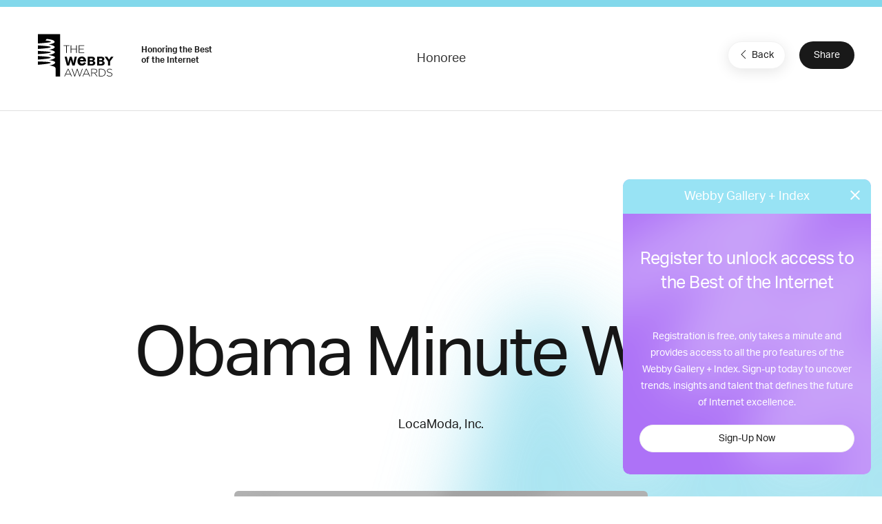

--- FILE ---
content_type: text/html; charset=utf-8
request_url: https://www.google.com/recaptcha/api2/anchor?ar=1&k=6LcC5f8qAAAAAN7E3g2z0N_EoPq3Vri8uXzTmFiO&co=aHR0cHM6Ly93aW5uZXJzLXN0YWdpbmcud2ViYnlhd2FyZHMuY29tOjQ0Mw..&hl=en&v=PoyoqOPhxBO7pBk68S4YbpHZ&size=invisible&anchor-ms=20000&execute-ms=30000&cb=gnop2xvoss0b
body_size: 48825
content:
<!DOCTYPE HTML><html dir="ltr" lang="en"><head><meta http-equiv="Content-Type" content="text/html; charset=UTF-8">
<meta http-equiv="X-UA-Compatible" content="IE=edge">
<title>reCAPTCHA</title>
<style type="text/css">
/* cyrillic-ext */
@font-face {
  font-family: 'Roboto';
  font-style: normal;
  font-weight: 400;
  font-stretch: 100%;
  src: url(//fonts.gstatic.com/s/roboto/v48/KFO7CnqEu92Fr1ME7kSn66aGLdTylUAMa3GUBHMdazTgWw.woff2) format('woff2');
  unicode-range: U+0460-052F, U+1C80-1C8A, U+20B4, U+2DE0-2DFF, U+A640-A69F, U+FE2E-FE2F;
}
/* cyrillic */
@font-face {
  font-family: 'Roboto';
  font-style: normal;
  font-weight: 400;
  font-stretch: 100%;
  src: url(//fonts.gstatic.com/s/roboto/v48/KFO7CnqEu92Fr1ME7kSn66aGLdTylUAMa3iUBHMdazTgWw.woff2) format('woff2');
  unicode-range: U+0301, U+0400-045F, U+0490-0491, U+04B0-04B1, U+2116;
}
/* greek-ext */
@font-face {
  font-family: 'Roboto';
  font-style: normal;
  font-weight: 400;
  font-stretch: 100%;
  src: url(//fonts.gstatic.com/s/roboto/v48/KFO7CnqEu92Fr1ME7kSn66aGLdTylUAMa3CUBHMdazTgWw.woff2) format('woff2');
  unicode-range: U+1F00-1FFF;
}
/* greek */
@font-face {
  font-family: 'Roboto';
  font-style: normal;
  font-weight: 400;
  font-stretch: 100%;
  src: url(//fonts.gstatic.com/s/roboto/v48/KFO7CnqEu92Fr1ME7kSn66aGLdTylUAMa3-UBHMdazTgWw.woff2) format('woff2');
  unicode-range: U+0370-0377, U+037A-037F, U+0384-038A, U+038C, U+038E-03A1, U+03A3-03FF;
}
/* math */
@font-face {
  font-family: 'Roboto';
  font-style: normal;
  font-weight: 400;
  font-stretch: 100%;
  src: url(//fonts.gstatic.com/s/roboto/v48/KFO7CnqEu92Fr1ME7kSn66aGLdTylUAMawCUBHMdazTgWw.woff2) format('woff2');
  unicode-range: U+0302-0303, U+0305, U+0307-0308, U+0310, U+0312, U+0315, U+031A, U+0326-0327, U+032C, U+032F-0330, U+0332-0333, U+0338, U+033A, U+0346, U+034D, U+0391-03A1, U+03A3-03A9, U+03B1-03C9, U+03D1, U+03D5-03D6, U+03F0-03F1, U+03F4-03F5, U+2016-2017, U+2034-2038, U+203C, U+2040, U+2043, U+2047, U+2050, U+2057, U+205F, U+2070-2071, U+2074-208E, U+2090-209C, U+20D0-20DC, U+20E1, U+20E5-20EF, U+2100-2112, U+2114-2115, U+2117-2121, U+2123-214F, U+2190, U+2192, U+2194-21AE, U+21B0-21E5, U+21F1-21F2, U+21F4-2211, U+2213-2214, U+2216-22FF, U+2308-230B, U+2310, U+2319, U+231C-2321, U+2336-237A, U+237C, U+2395, U+239B-23B7, U+23D0, U+23DC-23E1, U+2474-2475, U+25AF, U+25B3, U+25B7, U+25BD, U+25C1, U+25CA, U+25CC, U+25FB, U+266D-266F, U+27C0-27FF, U+2900-2AFF, U+2B0E-2B11, U+2B30-2B4C, U+2BFE, U+3030, U+FF5B, U+FF5D, U+1D400-1D7FF, U+1EE00-1EEFF;
}
/* symbols */
@font-face {
  font-family: 'Roboto';
  font-style: normal;
  font-weight: 400;
  font-stretch: 100%;
  src: url(//fonts.gstatic.com/s/roboto/v48/KFO7CnqEu92Fr1ME7kSn66aGLdTylUAMaxKUBHMdazTgWw.woff2) format('woff2');
  unicode-range: U+0001-000C, U+000E-001F, U+007F-009F, U+20DD-20E0, U+20E2-20E4, U+2150-218F, U+2190, U+2192, U+2194-2199, U+21AF, U+21E6-21F0, U+21F3, U+2218-2219, U+2299, U+22C4-22C6, U+2300-243F, U+2440-244A, U+2460-24FF, U+25A0-27BF, U+2800-28FF, U+2921-2922, U+2981, U+29BF, U+29EB, U+2B00-2BFF, U+4DC0-4DFF, U+FFF9-FFFB, U+10140-1018E, U+10190-1019C, U+101A0, U+101D0-101FD, U+102E0-102FB, U+10E60-10E7E, U+1D2C0-1D2D3, U+1D2E0-1D37F, U+1F000-1F0FF, U+1F100-1F1AD, U+1F1E6-1F1FF, U+1F30D-1F30F, U+1F315, U+1F31C, U+1F31E, U+1F320-1F32C, U+1F336, U+1F378, U+1F37D, U+1F382, U+1F393-1F39F, U+1F3A7-1F3A8, U+1F3AC-1F3AF, U+1F3C2, U+1F3C4-1F3C6, U+1F3CA-1F3CE, U+1F3D4-1F3E0, U+1F3ED, U+1F3F1-1F3F3, U+1F3F5-1F3F7, U+1F408, U+1F415, U+1F41F, U+1F426, U+1F43F, U+1F441-1F442, U+1F444, U+1F446-1F449, U+1F44C-1F44E, U+1F453, U+1F46A, U+1F47D, U+1F4A3, U+1F4B0, U+1F4B3, U+1F4B9, U+1F4BB, U+1F4BF, U+1F4C8-1F4CB, U+1F4D6, U+1F4DA, U+1F4DF, U+1F4E3-1F4E6, U+1F4EA-1F4ED, U+1F4F7, U+1F4F9-1F4FB, U+1F4FD-1F4FE, U+1F503, U+1F507-1F50B, U+1F50D, U+1F512-1F513, U+1F53E-1F54A, U+1F54F-1F5FA, U+1F610, U+1F650-1F67F, U+1F687, U+1F68D, U+1F691, U+1F694, U+1F698, U+1F6AD, U+1F6B2, U+1F6B9-1F6BA, U+1F6BC, U+1F6C6-1F6CF, U+1F6D3-1F6D7, U+1F6E0-1F6EA, U+1F6F0-1F6F3, U+1F6F7-1F6FC, U+1F700-1F7FF, U+1F800-1F80B, U+1F810-1F847, U+1F850-1F859, U+1F860-1F887, U+1F890-1F8AD, U+1F8B0-1F8BB, U+1F8C0-1F8C1, U+1F900-1F90B, U+1F93B, U+1F946, U+1F984, U+1F996, U+1F9E9, U+1FA00-1FA6F, U+1FA70-1FA7C, U+1FA80-1FA89, U+1FA8F-1FAC6, U+1FACE-1FADC, U+1FADF-1FAE9, U+1FAF0-1FAF8, U+1FB00-1FBFF;
}
/* vietnamese */
@font-face {
  font-family: 'Roboto';
  font-style: normal;
  font-weight: 400;
  font-stretch: 100%;
  src: url(//fonts.gstatic.com/s/roboto/v48/KFO7CnqEu92Fr1ME7kSn66aGLdTylUAMa3OUBHMdazTgWw.woff2) format('woff2');
  unicode-range: U+0102-0103, U+0110-0111, U+0128-0129, U+0168-0169, U+01A0-01A1, U+01AF-01B0, U+0300-0301, U+0303-0304, U+0308-0309, U+0323, U+0329, U+1EA0-1EF9, U+20AB;
}
/* latin-ext */
@font-face {
  font-family: 'Roboto';
  font-style: normal;
  font-weight: 400;
  font-stretch: 100%;
  src: url(//fonts.gstatic.com/s/roboto/v48/KFO7CnqEu92Fr1ME7kSn66aGLdTylUAMa3KUBHMdazTgWw.woff2) format('woff2');
  unicode-range: U+0100-02BA, U+02BD-02C5, U+02C7-02CC, U+02CE-02D7, U+02DD-02FF, U+0304, U+0308, U+0329, U+1D00-1DBF, U+1E00-1E9F, U+1EF2-1EFF, U+2020, U+20A0-20AB, U+20AD-20C0, U+2113, U+2C60-2C7F, U+A720-A7FF;
}
/* latin */
@font-face {
  font-family: 'Roboto';
  font-style: normal;
  font-weight: 400;
  font-stretch: 100%;
  src: url(//fonts.gstatic.com/s/roboto/v48/KFO7CnqEu92Fr1ME7kSn66aGLdTylUAMa3yUBHMdazQ.woff2) format('woff2');
  unicode-range: U+0000-00FF, U+0131, U+0152-0153, U+02BB-02BC, U+02C6, U+02DA, U+02DC, U+0304, U+0308, U+0329, U+2000-206F, U+20AC, U+2122, U+2191, U+2193, U+2212, U+2215, U+FEFF, U+FFFD;
}
/* cyrillic-ext */
@font-face {
  font-family: 'Roboto';
  font-style: normal;
  font-weight: 500;
  font-stretch: 100%;
  src: url(//fonts.gstatic.com/s/roboto/v48/KFO7CnqEu92Fr1ME7kSn66aGLdTylUAMa3GUBHMdazTgWw.woff2) format('woff2');
  unicode-range: U+0460-052F, U+1C80-1C8A, U+20B4, U+2DE0-2DFF, U+A640-A69F, U+FE2E-FE2F;
}
/* cyrillic */
@font-face {
  font-family: 'Roboto';
  font-style: normal;
  font-weight: 500;
  font-stretch: 100%;
  src: url(//fonts.gstatic.com/s/roboto/v48/KFO7CnqEu92Fr1ME7kSn66aGLdTylUAMa3iUBHMdazTgWw.woff2) format('woff2');
  unicode-range: U+0301, U+0400-045F, U+0490-0491, U+04B0-04B1, U+2116;
}
/* greek-ext */
@font-face {
  font-family: 'Roboto';
  font-style: normal;
  font-weight: 500;
  font-stretch: 100%;
  src: url(//fonts.gstatic.com/s/roboto/v48/KFO7CnqEu92Fr1ME7kSn66aGLdTylUAMa3CUBHMdazTgWw.woff2) format('woff2');
  unicode-range: U+1F00-1FFF;
}
/* greek */
@font-face {
  font-family: 'Roboto';
  font-style: normal;
  font-weight: 500;
  font-stretch: 100%;
  src: url(//fonts.gstatic.com/s/roboto/v48/KFO7CnqEu92Fr1ME7kSn66aGLdTylUAMa3-UBHMdazTgWw.woff2) format('woff2');
  unicode-range: U+0370-0377, U+037A-037F, U+0384-038A, U+038C, U+038E-03A1, U+03A3-03FF;
}
/* math */
@font-face {
  font-family: 'Roboto';
  font-style: normal;
  font-weight: 500;
  font-stretch: 100%;
  src: url(//fonts.gstatic.com/s/roboto/v48/KFO7CnqEu92Fr1ME7kSn66aGLdTylUAMawCUBHMdazTgWw.woff2) format('woff2');
  unicode-range: U+0302-0303, U+0305, U+0307-0308, U+0310, U+0312, U+0315, U+031A, U+0326-0327, U+032C, U+032F-0330, U+0332-0333, U+0338, U+033A, U+0346, U+034D, U+0391-03A1, U+03A3-03A9, U+03B1-03C9, U+03D1, U+03D5-03D6, U+03F0-03F1, U+03F4-03F5, U+2016-2017, U+2034-2038, U+203C, U+2040, U+2043, U+2047, U+2050, U+2057, U+205F, U+2070-2071, U+2074-208E, U+2090-209C, U+20D0-20DC, U+20E1, U+20E5-20EF, U+2100-2112, U+2114-2115, U+2117-2121, U+2123-214F, U+2190, U+2192, U+2194-21AE, U+21B0-21E5, U+21F1-21F2, U+21F4-2211, U+2213-2214, U+2216-22FF, U+2308-230B, U+2310, U+2319, U+231C-2321, U+2336-237A, U+237C, U+2395, U+239B-23B7, U+23D0, U+23DC-23E1, U+2474-2475, U+25AF, U+25B3, U+25B7, U+25BD, U+25C1, U+25CA, U+25CC, U+25FB, U+266D-266F, U+27C0-27FF, U+2900-2AFF, U+2B0E-2B11, U+2B30-2B4C, U+2BFE, U+3030, U+FF5B, U+FF5D, U+1D400-1D7FF, U+1EE00-1EEFF;
}
/* symbols */
@font-face {
  font-family: 'Roboto';
  font-style: normal;
  font-weight: 500;
  font-stretch: 100%;
  src: url(//fonts.gstatic.com/s/roboto/v48/KFO7CnqEu92Fr1ME7kSn66aGLdTylUAMaxKUBHMdazTgWw.woff2) format('woff2');
  unicode-range: U+0001-000C, U+000E-001F, U+007F-009F, U+20DD-20E0, U+20E2-20E4, U+2150-218F, U+2190, U+2192, U+2194-2199, U+21AF, U+21E6-21F0, U+21F3, U+2218-2219, U+2299, U+22C4-22C6, U+2300-243F, U+2440-244A, U+2460-24FF, U+25A0-27BF, U+2800-28FF, U+2921-2922, U+2981, U+29BF, U+29EB, U+2B00-2BFF, U+4DC0-4DFF, U+FFF9-FFFB, U+10140-1018E, U+10190-1019C, U+101A0, U+101D0-101FD, U+102E0-102FB, U+10E60-10E7E, U+1D2C0-1D2D3, U+1D2E0-1D37F, U+1F000-1F0FF, U+1F100-1F1AD, U+1F1E6-1F1FF, U+1F30D-1F30F, U+1F315, U+1F31C, U+1F31E, U+1F320-1F32C, U+1F336, U+1F378, U+1F37D, U+1F382, U+1F393-1F39F, U+1F3A7-1F3A8, U+1F3AC-1F3AF, U+1F3C2, U+1F3C4-1F3C6, U+1F3CA-1F3CE, U+1F3D4-1F3E0, U+1F3ED, U+1F3F1-1F3F3, U+1F3F5-1F3F7, U+1F408, U+1F415, U+1F41F, U+1F426, U+1F43F, U+1F441-1F442, U+1F444, U+1F446-1F449, U+1F44C-1F44E, U+1F453, U+1F46A, U+1F47D, U+1F4A3, U+1F4B0, U+1F4B3, U+1F4B9, U+1F4BB, U+1F4BF, U+1F4C8-1F4CB, U+1F4D6, U+1F4DA, U+1F4DF, U+1F4E3-1F4E6, U+1F4EA-1F4ED, U+1F4F7, U+1F4F9-1F4FB, U+1F4FD-1F4FE, U+1F503, U+1F507-1F50B, U+1F50D, U+1F512-1F513, U+1F53E-1F54A, U+1F54F-1F5FA, U+1F610, U+1F650-1F67F, U+1F687, U+1F68D, U+1F691, U+1F694, U+1F698, U+1F6AD, U+1F6B2, U+1F6B9-1F6BA, U+1F6BC, U+1F6C6-1F6CF, U+1F6D3-1F6D7, U+1F6E0-1F6EA, U+1F6F0-1F6F3, U+1F6F7-1F6FC, U+1F700-1F7FF, U+1F800-1F80B, U+1F810-1F847, U+1F850-1F859, U+1F860-1F887, U+1F890-1F8AD, U+1F8B0-1F8BB, U+1F8C0-1F8C1, U+1F900-1F90B, U+1F93B, U+1F946, U+1F984, U+1F996, U+1F9E9, U+1FA00-1FA6F, U+1FA70-1FA7C, U+1FA80-1FA89, U+1FA8F-1FAC6, U+1FACE-1FADC, U+1FADF-1FAE9, U+1FAF0-1FAF8, U+1FB00-1FBFF;
}
/* vietnamese */
@font-face {
  font-family: 'Roboto';
  font-style: normal;
  font-weight: 500;
  font-stretch: 100%;
  src: url(//fonts.gstatic.com/s/roboto/v48/KFO7CnqEu92Fr1ME7kSn66aGLdTylUAMa3OUBHMdazTgWw.woff2) format('woff2');
  unicode-range: U+0102-0103, U+0110-0111, U+0128-0129, U+0168-0169, U+01A0-01A1, U+01AF-01B0, U+0300-0301, U+0303-0304, U+0308-0309, U+0323, U+0329, U+1EA0-1EF9, U+20AB;
}
/* latin-ext */
@font-face {
  font-family: 'Roboto';
  font-style: normal;
  font-weight: 500;
  font-stretch: 100%;
  src: url(//fonts.gstatic.com/s/roboto/v48/KFO7CnqEu92Fr1ME7kSn66aGLdTylUAMa3KUBHMdazTgWw.woff2) format('woff2');
  unicode-range: U+0100-02BA, U+02BD-02C5, U+02C7-02CC, U+02CE-02D7, U+02DD-02FF, U+0304, U+0308, U+0329, U+1D00-1DBF, U+1E00-1E9F, U+1EF2-1EFF, U+2020, U+20A0-20AB, U+20AD-20C0, U+2113, U+2C60-2C7F, U+A720-A7FF;
}
/* latin */
@font-face {
  font-family: 'Roboto';
  font-style: normal;
  font-weight: 500;
  font-stretch: 100%;
  src: url(//fonts.gstatic.com/s/roboto/v48/KFO7CnqEu92Fr1ME7kSn66aGLdTylUAMa3yUBHMdazQ.woff2) format('woff2');
  unicode-range: U+0000-00FF, U+0131, U+0152-0153, U+02BB-02BC, U+02C6, U+02DA, U+02DC, U+0304, U+0308, U+0329, U+2000-206F, U+20AC, U+2122, U+2191, U+2193, U+2212, U+2215, U+FEFF, U+FFFD;
}
/* cyrillic-ext */
@font-face {
  font-family: 'Roboto';
  font-style: normal;
  font-weight: 900;
  font-stretch: 100%;
  src: url(//fonts.gstatic.com/s/roboto/v48/KFO7CnqEu92Fr1ME7kSn66aGLdTylUAMa3GUBHMdazTgWw.woff2) format('woff2');
  unicode-range: U+0460-052F, U+1C80-1C8A, U+20B4, U+2DE0-2DFF, U+A640-A69F, U+FE2E-FE2F;
}
/* cyrillic */
@font-face {
  font-family: 'Roboto';
  font-style: normal;
  font-weight: 900;
  font-stretch: 100%;
  src: url(//fonts.gstatic.com/s/roboto/v48/KFO7CnqEu92Fr1ME7kSn66aGLdTylUAMa3iUBHMdazTgWw.woff2) format('woff2');
  unicode-range: U+0301, U+0400-045F, U+0490-0491, U+04B0-04B1, U+2116;
}
/* greek-ext */
@font-face {
  font-family: 'Roboto';
  font-style: normal;
  font-weight: 900;
  font-stretch: 100%;
  src: url(//fonts.gstatic.com/s/roboto/v48/KFO7CnqEu92Fr1ME7kSn66aGLdTylUAMa3CUBHMdazTgWw.woff2) format('woff2');
  unicode-range: U+1F00-1FFF;
}
/* greek */
@font-face {
  font-family: 'Roboto';
  font-style: normal;
  font-weight: 900;
  font-stretch: 100%;
  src: url(//fonts.gstatic.com/s/roboto/v48/KFO7CnqEu92Fr1ME7kSn66aGLdTylUAMa3-UBHMdazTgWw.woff2) format('woff2');
  unicode-range: U+0370-0377, U+037A-037F, U+0384-038A, U+038C, U+038E-03A1, U+03A3-03FF;
}
/* math */
@font-face {
  font-family: 'Roboto';
  font-style: normal;
  font-weight: 900;
  font-stretch: 100%;
  src: url(//fonts.gstatic.com/s/roboto/v48/KFO7CnqEu92Fr1ME7kSn66aGLdTylUAMawCUBHMdazTgWw.woff2) format('woff2');
  unicode-range: U+0302-0303, U+0305, U+0307-0308, U+0310, U+0312, U+0315, U+031A, U+0326-0327, U+032C, U+032F-0330, U+0332-0333, U+0338, U+033A, U+0346, U+034D, U+0391-03A1, U+03A3-03A9, U+03B1-03C9, U+03D1, U+03D5-03D6, U+03F0-03F1, U+03F4-03F5, U+2016-2017, U+2034-2038, U+203C, U+2040, U+2043, U+2047, U+2050, U+2057, U+205F, U+2070-2071, U+2074-208E, U+2090-209C, U+20D0-20DC, U+20E1, U+20E5-20EF, U+2100-2112, U+2114-2115, U+2117-2121, U+2123-214F, U+2190, U+2192, U+2194-21AE, U+21B0-21E5, U+21F1-21F2, U+21F4-2211, U+2213-2214, U+2216-22FF, U+2308-230B, U+2310, U+2319, U+231C-2321, U+2336-237A, U+237C, U+2395, U+239B-23B7, U+23D0, U+23DC-23E1, U+2474-2475, U+25AF, U+25B3, U+25B7, U+25BD, U+25C1, U+25CA, U+25CC, U+25FB, U+266D-266F, U+27C0-27FF, U+2900-2AFF, U+2B0E-2B11, U+2B30-2B4C, U+2BFE, U+3030, U+FF5B, U+FF5D, U+1D400-1D7FF, U+1EE00-1EEFF;
}
/* symbols */
@font-face {
  font-family: 'Roboto';
  font-style: normal;
  font-weight: 900;
  font-stretch: 100%;
  src: url(//fonts.gstatic.com/s/roboto/v48/KFO7CnqEu92Fr1ME7kSn66aGLdTylUAMaxKUBHMdazTgWw.woff2) format('woff2');
  unicode-range: U+0001-000C, U+000E-001F, U+007F-009F, U+20DD-20E0, U+20E2-20E4, U+2150-218F, U+2190, U+2192, U+2194-2199, U+21AF, U+21E6-21F0, U+21F3, U+2218-2219, U+2299, U+22C4-22C6, U+2300-243F, U+2440-244A, U+2460-24FF, U+25A0-27BF, U+2800-28FF, U+2921-2922, U+2981, U+29BF, U+29EB, U+2B00-2BFF, U+4DC0-4DFF, U+FFF9-FFFB, U+10140-1018E, U+10190-1019C, U+101A0, U+101D0-101FD, U+102E0-102FB, U+10E60-10E7E, U+1D2C0-1D2D3, U+1D2E0-1D37F, U+1F000-1F0FF, U+1F100-1F1AD, U+1F1E6-1F1FF, U+1F30D-1F30F, U+1F315, U+1F31C, U+1F31E, U+1F320-1F32C, U+1F336, U+1F378, U+1F37D, U+1F382, U+1F393-1F39F, U+1F3A7-1F3A8, U+1F3AC-1F3AF, U+1F3C2, U+1F3C4-1F3C6, U+1F3CA-1F3CE, U+1F3D4-1F3E0, U+1F3ED, U+1F3F1-1F3F3, U+1F3F5-1F3F7, U+1F408, U+1F415, U+1F41F, U+1F426, U+1F43F, U+1F441-1F442, U+1F444, U+1F446-1F449, U+1F44C-1F44E, U+1F453, U+1F46A, U+1F47D, U+1F4A3, U+1F4B0, U+1F4B3, U+1F4B9, U+1F4BB, U+1F4BF, U+1F4C8-1F4CB, U+1F4D6, U+1F4DA, U+1F4DF, U+1F4E3-1F4E6, U+1F4EA-1F4ED, U+1F4F7, U+1F4F9-1F4FB, U+1F4FD-1F4FE, U+1F503, U+1F507-1F50B, U+1F50D, U+1F512-1F513, U+1F53E-1F54A, U+1F54F-1F5FA, U+1F610, U+1F650-1F67F, U+1F687, U+1F68D, U+1F691, U+1F694, U+1F698, U+1F6AD, U+1F6B2, U+1F6B9-1F6BA, U+1F6BC, U+1F6C6-1F6CF, U+1F6D3-1F6D7, U+1F6E0-1F6EA, U+1F6F0-1F6F3, U+1F6F7-1F6FC, U+1F700-1F7FF, U+1F800-1F80B, U+1F810-1F847, U+1F850-1F859, U+1F860-1F887, U+1F890-1F8AD, U+1F8B0-1F8BB, U+1F8C0-1F8C1, U+1F900-1F90B, U+1F93B, U+1F946, U+1F984, U+1F996, U+1F9E9, U+1FA00-1FA6F, U+1FA70-1FA7C, U+1FA80-1FA89, U+1FA8F-1FAC6, U+1FACE-1FADC, U+1FADF-1FAE9, U+1FAF0-1FAF8, U+1FB00-1FBFF;
}
/* vietnamese */
@font-face {
  font-family: 'Roboto';
  font-style: normal;
  font-weight: 900;
  font-stretch: 100%;
  src: url(//fonts.gstatic.com/s/roboto/v48/KFO7CnqEu92Fr1ME7kSn66aGLdTylUAMa3OUBHMdazTgWw.woff2) format('woff2');
  unicode-range: U+0102-0103, U+0110-0111, U+0128-0129, U+0168-0169, U+01A0-01A1, U+01AF-01B0, U+0300-0301, U+0303-0304, U+0308-0309, U+0323, U+0329, U+1EA0-1EF9, U+20AB;
}
/* latin-ext */
@font-face {
  font-family: 'Roboto';
  font-style: normal;
  font-weight: 900;
  font-stretch: 100%;
  src: url(//fonts.gstatic.com/s/roboto/v48/KFO7CnqEu92Fr1ME7kSn66aGLdTylUAMa3KUBHMdazTgWw.woff2) format('woff2');
  unicode-range: U+0100-02BA, U+02BD-02C5, U+02C7-02CC, U+02CE-02D7, U+02DD-02FF, U+0304, U+0308, U+0329, U+1D00-1DBF, U+1E00-1E9F, U+1EF2-1EFF, U+2020, U+20A0-20AB, U+20AD-20C0, U+2113, U+2C60-2C7F, U+A720-A7FF;
}
/* latin */
@font-face {
  font-family: 'Roboto';
  font-style: normal;
  font-weight: 900;
  font-stretch: 100%;
  src: url(//fonts.gstatic.com/s/roboto/v48/KFO7CnqEu92Fr1ME7kSn66aGLdTylUAMa3yUBHMdazQ.woff2) format('woff2');
  unicode-range: U+0000-00FF, U+0131, U+0152-0153, U+02BB-02BC, U+02C6, U+02DA, U+02DC, U+0304, U+0308, U+0329, U+2000-206F, U+20AC, U+2122, U+2191, U+2193, U+2212, U+2215, U+FEFF, U+FFFD;
}

</style>
<link rel="stylesheet" type="text/css" href="https://www.gstatic.com/recaptcha/releases/PoyoqOPhxBO7pBk68S4YbpHZ/styles__ltr.css">
<script nonce="9lLV2vTFV4fc5INoK5XqvA" type="text/javascript">window['__recaptcha_api'] = 'https://www.google.com/recaptcha/api2/';</script>
<script type="text/javascript" src="https://www.gstatic.com/recaptcha/releases/PoyoqOPhxBO7pBk68S4YbpHZ/recaptcha__en.js" nonce="9lLV2vTFV4fc5INoK5XqvA">
      
    </script></head>
<body><div id="rc-anchor-alert" class="rc-anchor-alert"></div>
<input type="hidden" id="recaptcha-token" value="[base64]">
<script type="text/javascript" nonce="9lLV2vTFV4fc5INoK5XqvA">
      recaptcha.anchor.Main.init("[\x22ainput\x22,[\x22bgdata\x22,\x22\x22,\[base64]/[base64]/[base64]/ZyhXLGgpOnEoW04sMjEsbF0sVywwKSxoKSxmYWxzZSxmYWxzZSl9Y2F0Y2goayl7RygzNTgsVyk/[base64]/[base64]/[base64]/[base64]/[base64]/[base64]/[base64]/bmV3IEJbT10oRFswXSk6dz09Mj9uZXcgQltPXShEWzBdLERbMV0pOnc9PTM/bmV3IEJbT10oRFswXSxEWzFdLERbMl0pOnc9PTQ/[base64]/[base64]/[base64]/[base64]/[base64]\\u003d\x22,\[base64]\\u003d\x22,\x22E8K0Z8Kjw4MRbcOmw6LDgcOCw7xyVMKqw4XDvCx4TMK9woTCil7CkcKkSXNracOBIsKNw79rCsK6wr4zUVoWw6sjwqMlw5/ChQvDiMKHOEsmwpUTw4MRwpgRw5ZbJsKkeMKwVcORwoQaw4o3woTDun96wrNfw6nCuATCgiYLWBV+w4tJIMKVwrDCt8O0wo7DrsKHw7snwoxdw4xuw4EJw5zCkFTCo8KUNsK+Xnd/e8KXwqJ/T8OFBhpWU8O2cQvCgRIUwq9qXsK9JGzChTfCosKEH8O/w6/DjWjDqiHDkQNnOsOAw5jCnUl4RkPCkMKRNsK7w68kw7thw7HCvsKODnQWJ3l6EMKyRsOSKcOCV8OydTN/[base64]/wpTCv38Aw6tAYcOSwpw9wpo0WQFfwpYdCBkfAw3CsMO1w5ASw6/CjlRBFsK6acK4woNVDjnCqSYMw547BcOnwoBHBE/[base64]/Cqhw4QRvCgB/Co8KTw7bCqVlXUsOZw53Ci8KcZ8ODw7XCqnJ2w6DCi2IXw5xpAMKdFUrCjkFWTMOBCsKJCsKDw5kvwosoYMO8w6/CiMOAVlbDtcKpw4bClsKHw7lHwqMDR00bwoPDjHgJB8K7RcKfZ8Ojw7kHejjCiUZdJXlTwqzCi8Kuw7xXXsKPIhZGPA4GTsKCeSAJFcOJfsO3ElMybcKRw7fCisOPwqzDgsKjehDDg8KLwr/CtRw1w45Xwr7DmhXDsnLDocO5w4vCo1kjcHYVwppiFiTDlibCt0FYC2pwHsKuesKOwrLCvycrKTnChsKCw77DqBDDp8KXwp/ChTF/w4h6ZMOTEC94VMOqSMOjw5nCoQfCkEMkNFjCocK8MUl6b3xMw4HDnMO/C8ODwpU9w50UG0VPSMKwcMKGw5TDksKsH8Kuwpk1woDDtzLDlcOlw5vCrX8bw48Yw5TDnMKEHVolIcOuC8KMV8O7wrVWw78fGXjDlVEiUsKlwosawrbDkgbCtCfDphzCmcO7wq/CqcOTPDdpNcO7w5jDmMOfw6fCu8OGBUrCq33CgMOcecKFw7FRwpvCoMKawodHw6h+UQslw4/[base64]/[base64]/DrcO0CsKbw5PChMK7w7ZAZEdgwrTCgQjCr8K8wpTCjcKOGsOywofCkh96w7rCrVAjwrXCuFwUwoIvwqnDs3kbwpE3w6/Cn8OrQxPDkVnCuxfCoCsKw5zDv23DmDbDgGvCn8KDw6fCjVYxccOtwqzDqCJgwpPDrgLCii3DkcK2TMK4TVrCpMO2w4bDjE3DpBsAwr5JwpTDvMKdMMKtZMOXa8Oxwr52w6FLwqgdwpAcw6nDv3/[base64]/DhsK7XB/DsjYAZ14Xw5c5w6zCm8OFVih0w7g7UW4sT2kxMmbDgsKOw6jDn2jDhXNJPQ9PwovDrUvDv1/[base64]/DvCUodcK/HcK2LxhfLkLDksOFwrjCsMKqwr53wpPDm8OJUjZrwqTCjXrDn8KbwoobTMKrwoXDhsOYGyLCrcOZbkzDkCt6wpbDpjpYw55OwpMMw4Ejw5HCnMOIF8Krw6FVUBQEcsObw65nwr8YWgFjFVHDqWjCiDJHw4vDrWFMEXhiw4pFwo/DosOvHcKQw5XDpcKQBMOkaMK+wrIBw7zCoF1Gw5BlwrVBKMOnw7bCv8OOZWPCg8OAw5lRJMKlwqPCi8KRAsKDwoB8dxDDqUUAw7XCgDTDrcOQE8OoEEdVw4/Chyk9woprTMKrbUbDtcO3w6x9w5PCrcKFdMOYw7EaaMKuJsOtwqdLw4Ncw7zCsMOhwqUnw5fCkcKdwqPDocK2GsOjw4Q7VF1iEcK+VFvDv3rCtRzDucK6d3Ifwqthw59Vw73CrQRrw6/Dq8KmwoN+PcOdwoHDgiAHwqJZc0XCjUYBw71IDy0OWSzCvhhFJhpyw4lPw4hOw77Cj8Odw7DDuXnDoix2w6rCjWtLUj/CksOXbTscw7ZjYQvCvcOiwqjCs07DvsK7woZww5DDgcO/M8Kpw6Ubw4zDscOCXcK0EsOfw57CsBnCrcOBfsKsw5pmw68DfsONw5EBwrYHwrnDgBLDlmPDvQpOPsK+HMOAEMOJw7RQHzY7fMKzeA/CrC5/JsKuwrtnXz02wrXDtn7Du8KOHMOHwobDrCrDuMOAw6jCpGkPw4TCv03DqsOjw6l9T8KdMsOtw6/CvTplCMKEwr8LJcOzw7xkwoxJDE4ywoDCj8Ojwr8sYMORw5jCkgliS8O3w7AnK8K2w6JjIsOkwoXCrDfCmMOAcsKGdFfDmyVKw5fCqlLCr0Eww70nFghtdRoOw5hUZiZ1w6/DszRTOcOefMK4FBkPMwXDmMK3wqdOwobDtGAQw7/CniloDsK4S8K9SGjCnUXDhMKdH8KuwpzDpcOQIcKnScKKNBcAw4Z3w7zCpyVNJ8KhwopvwqDCv8KyTB3Dh8Oaw6pnb2rCiX92wqnDgHHDjsORDMOCXcODWcOoAjDDv0B7F8K2bMOIwrrDm1FBMsODwrZVFB7CosOlwq/CgMOpMH4wwp3CgGjCpQUxw5Fzw552wpTCnx8Sw6sYwoRhw5HCrMKgwq1LMSZUIi4JBVzDpDrCisO7w7M4w4pJG8OAwrZgXWNbw54Zw7fCgcKpwphYRH/Do8KrIsOFcMK6w4HCh8OqRXTDiSYNFMKkesObwqLCgmAIAjolWcOnVMKtGcKowr1xwqPCvMKkAwjCkMKBwql1wrIswqnCkh8mwqgEdSNvw6/[base64]/[base64]/w4zCuMO7Q8OqbgZ3YMKNw6vCnMObwogbUsO1w4rCksOtZlhJdcKcw4o3wpMHYcOGw74iw49pR8OSw4Vewq86KsKYwrpqw7PCrx7DlWDDpcKyw5JFwqnDs3jDlFBrFcK0w7JowojCr8K0w7jCrmDDjcKqw5xHQhvCu8Ogw7jCqX/DvMOWwoDDjxfCoMK3WsOMaGctGVzDiAvCsMKVKcKSOsKZQnJMVTpIw7Ifw6bCjcOObMOZM8Kxwrt3cSRdwrNwFyLDli9RRWDCiAbDl8Khwp/DoMKmw4N5OxXDm8K0w5PDgnsnwoo/KsKiw7bDkz/CpjhWN8Oww5MNEVgiKMO2D8KnHm/Drg3ChkQfw5PCjF1Dw4vDklxBw5rDhB8SVAAsE3zClMKDXTpfS8KiSCQAwrNWDzABYFBjPyY/w6PDosKCw5nDrVDDjlkwwqQCwovDuATCr8KYw78KPHMaHcOowpjCnnZEwoDDqMK4ZQzDocOhEcOQwplRwqDDil8tZx4DI2XCt0xpDcOUwr0sw6hxwoQ2wqrCssOnw792TA8kNMKIw7diUMKvVMOHKzjDtkIGw5bCgG/DhMKzCzXDv8OjwqPCrnEXwq/CrMK+f8O8wpvDuG4aDCfCpcKtw4rCt8KvNA9zZEUvaMO0wq3Cs8KMwqHCv3bDhnbCmcKaw6bCpnN5TMOvQMOwfQwMXcOnw7snwoAFXH/Dg8OrYAd/CMKWwr/CuxhNw7tFM2UhZBDCt27CoMKgw4bDj8OIQAzDgMKEw5TDgsOkKgNsF2vCjcOYV0fCpC8Rwpl9wrFEKXjCoMOlwp5QFzBPLcKPw6VsKMKew4VfM0VnIXLDmX8AXsOvwrdPwpLCu3PCtsKCw4JhYsKjSUBbFUMswp3DqsKLRsKcw4/CmBF0SGDCmF8AwohMw67ChGFMfglrw4XCjBYed3M1FMKhPMO5w5QLwpTDlhzCoX1Fw6rDjxgpw4/CtVsaK8O3wqRSw5TCnMOVw4PCrcOSBMO0w5PDoVgAw55Qw5tiHMOeG8Kdwo4/[base64]/woHCmn/CkMOHw4TCtRPCpsO3wroGYsKINjDCi8KMM8K+dcKQwojCpm3CocOnXMOJNmwhwrPDv8KAw5xBIsKcw4bCkyjDusKwAcKsw5x0w5PCqsOXwqzCgjYqw4Q7w4/DmMOkJcKYw7fCocKnEMOAPhdDwrhGwop6wonDljjCj8OKJzUNw4nDhsK4CA0bw5TCgcK7w6Akw5nDrcOAw4fCmVFJbG7CuCIiwpDDtMOcMT7Cr8OQYcK/[base64]/Dp8K5aT4iTMKCwrzDoHUkPkpqw7jCkcKIwokrIijCqcK6wrrCu8KQwrTDmTkCw5A7w7jDvw/Cr8O+ZkkWP28YwrhfRcK2wohEUFrCsMKJw5jDgQ0tD8Kue8Kyw5U+wrtyWMKASmXDhgRMZsKKw6cDwpU/HCBuwqccMkvCjizChMKHw7l8T8KheF/CuMOfw5XCpFjCksOaw4TDusOUHsOHeRbDsMKiw73CskMHfDnDhm/DmWDDmMK5bAR8XMKSYMOIOHYWATEtw7wfZwnCpWFwA19yIsOUAC7CmcOZw4PDvSoDFsOlSDnCgyfDnsK3OmtfwpxYDk/Ctl4Nw4XCjw/CksKVBnnCgMOywpk3DsKvWMOkJnfDlw5UwofDhTrChsK+w6zDhsKpO0B4wqNSw7YtccKdFMOnwrLCongfw7rDqCsXw6/DmkDDu1IjwpYnVcO6Y8KLwo82AzzDkA05L8K6DWzChMKMw49CwotZw5IjwpjDosKUw5XCg33DtXddIMOnSnZgTmDDkjldwo/CryjCl8KTBBU/[base64]/CrnxFwpfDocORZMOSal3CizXDngvCs8KKWn/[base64]/CqwctHU0sRsKmMsOMwq5TKEHDtw85McOIw6DDuEHDsGBawobDlATDj8K0w6jDgwgSXnx1McOZwqJPIsKLwrXCqcKSwrrDkxEIw5N3fHBbN8Orw4/[base64]/ChsO0w4Z4DkJxwotcwqLDsifDq8Ogw7TDkWAfKR8GRFFNwpdzwq9VwpgMQMOIB8OAYsKIAGAeDnzCqXIDJ8OZYQ1zwq7Ciwo1wrfDggzDqE/Du8KTw6TCt8KQN8KURcKfByjDn37CqsK+w53DicOgZAHCr8OrE8KZw5nDiWLDrsK3F8KmFkV9dlhmIsKrwpDCmQ/CjMOzCsKhw6LCgxnDsMOVwrUZw4czw6U1CsKBNAzCuMK3w7HCocOew7cQw5kMJVnCi3odWMOvw4jCribDqMOfecK4T8Khw4p0w4HDmA/[base64]/GBwpwqfDnMKfw4rCmcOUwrImw77DicOgwrdbJcKfw5fDmsOGwqDDimEgw43CtMK5f8K+GMKbw5jCpMO6dMOpdD0GWg/DijAzw5QIwq3Dr3PDih7CmcOawoPDogfCq8O0bBrCsDddwrQ8PcO/eQbDrmbCgk1lIcOoBBTCpjJuw67CiSlQw73CnQ3DpW8yw59ZfAt6woQKwownXT7DiCJhRcKHwowTwovCvMOzGcOgXMOSw53DjMKYAWVOw4DCkMKhwpJxwpfCnWHCpMOew69owqpHw5/DgMOdw5I4bBXDu3otwplGw6nDicOXw6AnIG4Tw5ZWw7PDuC3Cq8Ohw70/[base64]/CiE3DqsK4EcObecOOwodAKMKRacKnw596w7/Dh0xjw7YwRsOfw4PDrMO6GsKpXsOpeU3CvMOKdcK1w5Flw58PIE8iKsK/[base64]/Di8K0wq5mFcKqw4PCoDV1QsKyw7h/wo90w7ZNw4lERcKlM8OzNMOTLh0qdQJdSz3DlirDuMKHTMOhw7JKYQ4VO8O/wprDnDbCnXZ5H8Kqw53CtsOTw7DDn8KuBsOBworDhgnCtMOowqjDi3QtecOBw45Owrs7wq1jwpA/wpZZwqhcBF1jNcOKacKkw7NASsK5wqPDusKww6XDusK1M8OhOF7DhcKYRCRCIcKlZSrCtcO6esO7ACxGJMOwHkNSwrLDigMGacO+w5s0wqHDgcKtwqLCqMKgw43CkT3CgEfCtcKJPjQ3RyouwrfCtEvDi23CggHCjMK/[base64]/DjcOpw7o7ICrDgCrCssK5w5xcWC5Yw7XCnBs4wq9lJjPDqMKSw5nCuEMRw7xuw4DCkmrDqkdIwqHCmC3DvMOFw7cKFsOtwobDjGTDk2nDp8Kmw6MZVVgMw6M6wqgPK8K/[base64]/dQQGwqBSwrAMDMKTJ8OIw5pLbG7DrFbCkR8ZwrDDh8KHwoRuVcKUw5XDpijDoDTCnF5gDcOvw5vCjQbDqcKtHcO6YMOkw4lgwpZ1Z0pnHmvDsMOFPjnDrMOiwqrCu8K0MUdxFMKOw70Zw5XCmlhCOR5Nw75pw4siIjxiKcOQwqROBV/CpH7CnRwBwrXDrsO8w4AHw5bDiVFAwoDCk8O+OcOWMHIIY3I1w6/DqSnCgW9/Uk3DmMO9RcKDw503w49AGMKDwrjDi1zCkxF4w5YlWcOjZ8KYw5LCpGlCwp9bd1TDnsKuw6/DvkLDqsK0wqlWw68JHnXCkXEHXl3CuF/CkcK8IMOtBsKzwpLDusO8wrdQGMKfwpJOS1PDqMOgFlXCvTNiLVjDsMOyw6LDhsO2wrNbwrDCscK7w7lywqFxw68Fw7fClgNTw7kQwokIwqEFZMOuK8OUacKtw7MmGsKlwqZlesOdw4A+w5BiwqEcw7jCvMOCEMOnw6vCqi0cwqZyw5wYQgpFw6fDmMK9wp/Dvx/CsMOOOcKBw54eGcKCwopHbD/DlMOtw53DuUfDnsKSbcKKw5DDpRvCkMO3wr8ZwqHDvQdkeDcDX8OQwosgw5HCq8KuUMKewoHCscKlw6TCrcOpGnk7PsKeVcK3WTUXVUfChwVtwrdHem/Dm8KoN8OrC8KLwqEmwrvCsiJ9woXCjcKnbsO+KgTDvsKWwr54LDLCkcKpXVV5wq4oU8OCw7o2w6vCix/CuTPChBvCnMOIF8KrwoDDhBDDuMK0wrTDr3R1JMKbIsKDw6rDkVPDh8KTZ8Kfw7vCq8K6OFMCwrnCokLDnzzDmlFlbcObdH5zJsOow5bCrsKmI2jCnhvDiQjCkMOjw6BWwpNhe8O+wqrCr8OZw7EPw51yH8ObAH5KwpEzamrDi8O5eMOFw6PDjUIUFFvDug/CqMOJw5XCmMOow7LDsHZ7woPDh1jCrcK3w5IowrXChzlmbMKRKsKew6/Cj8ObDyjDr3J1w7vDpsOowodnwp/DvE3Di8O2RwEwBDQtUx0HQMKXw7bCsGZsbMOzw6k9DsKGTHbCtMOawqrCmMOJwr5kHHh0B3FsDTBXC8OTw4whVx7CocO7VsO8w7QuI1HDjCTDiH/[base64]/DpFbCjjtXwrdYa8ORG35ZZcO8wr3Cuk0DwrtswofDgzFGw7bCrnAFT0DChcOLwqBhAcOaw6vCrcO7wptvA27DrlwzHFMIAcK4ATVAQXzCncOFDBN7el5jwoHCrcOtwq3Dt8OiQlE9DMKpwpgPwrYbw6fDlcKCHzzDtQcwc8OdWjTCs8KrfUTDhsOcfcKWw40Iw4HChB/DlwzCqTLCpCLDgGHDnMOvFQcAwpBtw4QNUcKDc8KhERt4AknCixPDhzrDtFbDhzXDgMKlwpBAwpnCv8K9FHHDnzXCk8KWLQHCvX/Dm8K+w5wmEMKHPk86w53ClXzDrhLDpsKNfMO8wqjDoBIpR3XCuj3DgCjCpD1TXyDCpcK1wpgrw6/[base64]/w7ENFTkRHgDDjjFywpvDpsKQK2DDocK5FDZnIcO8w4/DtcK+w5PDnxXCocOsAn3CoMOzw6k4wq/[base64]/CpcKLIsOOEMOBwoXChmFvb3ZNwpJkNsKGwpcoWMOfw5fDv2nCvjQ2w53DuF9Fw5ZGKVdCw6XChsOIDTvDhcKdKsK+ZsK9TcKfw6vClyTCicKfBcOaAnzDhxrCtMOMwrnCoSNodMOyw5lXO14QI2vCqzM5ccKTwr9BwrE4SXbCoFrCiVRiwp9xw6/DusOsw5/DqcOwJ39Fw5AJJcK4bHdMOAPCijlHSAMLwooeaV9UdU94RmFIABRJw7UfDVDCrcOuTMO5wrrDs1PCosO7H8K4Z3J8wqPDpsKYTDtVwr81b8Kmw67Cgi7CiMKKdy/CuMKWw7rDp8Ouw54+wrnCp8OHVXcow4LCl1nCowXCvUMuSj5DFSgcwp/CssKvwo0rw6zCoMKZbEbDrcKKGAbCtlDDnw3DviJUw5I1w7bClzVjw5/CnURIPkzCgykUG1DDtRE5w4HCtsORM8OVwqPCncKAH8O2D8K0w6JBw61nwoXChD7CjBQzwpTCtCdjwrjDoWzDu8K1D8KiRipLIcK5CgEqwrnCisOKw49VZ8KseGLDjxjDkCrDhcKZNAlOeMKjw4zClCDCiMO/wrDDuW5MUEHClcO3w7TCtsOuwpvCvBkYwofDjsKsw7dNw7gvw4MKGXQhw6/DpsK1KjbCkMOHXgXDrUfClsOiJUJLwqcFw5Bnw6Z5w5jDsTZUw5pfN8Kqw6YVwrzDiCVdQsONw6HDusOsOMKwQARvbnkYaTXCjsOiTsOHEcO0w75wT8OuGMOtfMKHCMKtwrzCvg7DhwB8XCPCmMKYSBDDucOMw5zCjsO1QyrCkMO/[base64]/wp8ITgjDg8OYRcOPwp7DrFbDij0iw61zUcK6wpjCiVNDc8KZwpcsJ8OEwpVUw4fCrcKcCwHCoMKuAm/Dji1Tw48OTMKVYsOQOcKPwo4aw7zCsx5Vw6Uow61Qw4APwqxLX8KwGWlJw6VEwoJXSwbCrsOyw7zCpxJew4FSRMKnw5HDgcKbARFYw4vDt13CpBvCscKlSyMDw6jCq0U2w5/CgSF9QErDv8O7woUGwpTCjsKOwpUCwo1eIsOfw5bCmXbCm8Khw7nCoMORw6Zgw4FWWCbDok86wog7w7kwNyDCk3MUH8O4YiwZbSbDhcKrwrPClX/[base64]/DjkzDonUvUsORRVHDpsKzwqwaPClewpHCpsKqaD/Cn3xdw5jClxlZeMKQccOZw4JowoJLUiozwozChgXCoMKAIEw2YQcqOW/CjMOJCSfDhx3Chlh4ZsO+w4/CicKCXx14wp5Pwq/CpxQnZ2bCkiwZw5BBwpY6fUMEasKtw7bCgcOKwpU5w5/CtsK8FhLDosOBwrpew4fDjFXClsKcExTCq8Osw40Pw5pBwozCssK7w5w+w4LDtB7DvcOXwq8yLTLClcOGQ07CkgMBTHvDq8OsJ8K3GcK/w69zWcKBw5xJGGI9f3HCtgQIQ0t0wrkBWn8QD2YPCzkiw6UMwqwEwqgGw6nCpW5DwpUGwqliHMOXwoQAEsOHOsOiw5B7w49BYBBnwrt1SsKow4Z5w53Dtlhnw4VAQsK3OB1WwoHCrMOSZcOfwoQqJBsjOcKlMRXDvS5+wrjDjsOENzLCvBDCpcOJLsKLWMK7YsO1wp/Dh3IAwrpawpfDoWjCgMODCcOwwrTDucOpw4cUwrlSw54xEmbCssKpJ8OQTMOoVG3CnkLDvsK8wpLDuVwpw4pHwpHDt8K9wrB0wrzDp8KZYcO0B8O8LMKFVGrDkF53woDDsm0SCxDCmsK1XkcFY8OyAMKMwrJNeS/CjsK0D8OlL2vDi1PDlMK2w4TCvztnwrUUw4JVw6HCoj3CiMKALQkCwoJewr/DmcK2wpXCk8O6wpphwrHDkMKhw7bDlMK0wp/[base64]/CrR3DqgM8FMO4eMOhTsOww7jChcOTVQ7Dsm5UZG/DhsOxPcOSInsJVMO+ABLDu8O0AcKgwpTCh8OAFsKYw47DiWrCkSjCm2PChMO0w5XDsMKUOG0OKShKFTDCv8OHw6XCgsKhworDlsOLasKZFj1sLH8WwqQ4PcOrBxvDscK9wr0yw53CtF4GwpPCg8KgwpXDjgPDu8O/w7HDjcO5wr9mwqVJGsKiw4nDvMKVP8O7NsOOwrnCksO+P0/CjGjDq2HCnMOzw6NbKl1cRcOLwrEqasKyw6PDn8OaRDnDvMOJecKXwqrCkMK6X8K5ERgkXyTCp8OkQ8KlWEJOwo/[base64]/OsKwTBFzwpt/SH7DncKjP8K9UCfDvSvCqFEbK8Odwp4ECxgIPgLCpcOMNUrCu8OTwpBeIcK7wqzDscOIQ8OVZ8KswrXCucKXwrbDpw1gw53CrMKWWMKfWcKsO8KFfnjCmlHDgMKRMsOhDGUbwphgw6/CunbCojAXKMKnSzzCiVEQw7kXA1rDrH3CpUzCqkXDncOqw4/Dr8OvwqbCpSTDnlPDi8OSwqpeYsOsw5Mqw6LChENQw51TBTjDpmvDhcKKw7g4MX/[base64]/VH7CusK+w7DCkxfDvmzCs8KAwoM9BcONVsOzw7vCkS3Cqzx+wpvCn8KzYcO0w7zDkMOYw7heNMOiw5fCusOuCMKowr5yecKKVivDu8Kgw4HCtWUSw6fDgMOTZmPDk3vDucOJwoFMwpktCsKywo1IYsOSIUjCt8KiHhPCqkPDrThjNMOuaU/DqnLCpyrCrGfChVrDnHsRa8K2VcK8wq3DqsKywo3Dri7DqGrCrGzCtsK7w4kDEQ/DiRPCg1HCgsKPHsOqw4ElwpwhfsKibUhtw6YFWB5xw7DCjMOqPsOREwzCoTbCi8KSw7XDjg1cwpTDonLDiF81RFDDiGgCIB/[base64]/CgMKoITXCjGN1w61TfzoVwr3CrsO3GsKoHWvDlcKPWMKew6DDkcOINMOtw6/Cu8OkwrMiw7sxL8Okw6YvwrUnPmNecVJ/C8KfTEbDvsKYe8O7NMKYw7cOwrRqWiR0ecO/[base64]/CuH8aKFI7JWjDt0ESOTbDpR7CgH8ZwpvDgzROw5jCq8OKcnhKwpjCg8K3w4NEw6Ziw6J+VsOSworCkQHDpXPCo3lhw4rDn2PDtcKkw5g+w78/[base64]/[base64]/[base64]/DnsKLwpZzw4B1Ji3DqmLCm3nDgW3CplxHwog5XmU5OyB/w6EUVsKVwpPDql7CisOCD3jDpC/CpwPCrU9Wa3IDQjI3w5d8DsK4fMOkw5lrUCnDsMORwqDDjEbChsOwRFgSN2/[base64]/JGfDpiLDg8OIw718w5t0TwNvw7oswr/CsA/CmTwFBcOkemQ3w5sTZsKpNcK6w5rDrS0Rw65xwp/ClhbCmWzDpsO6JFfDjC/DtXdLw68fWC7DrsKCwpIqScO9w7zDlynDrFHCgUArXcOKQcOac8OKJysgHD9gwpo1wrbDjBNwAMOowo/Cs8OzwooSfMO2G8KxwrQ6w5c0I8KtwoLDoVXDvhDDs8KHWhHCisKoNcKfwrDCrEQ2MlfDk3PClsOjw45AOMO5d8KSwohpw6R7dEzCpcOQAsKdMCNWw7/[base64]/woAUR8O9w6LDlyjCn8O5ZsOGCW3Co8KLeRfCk8Kiw4JKwpvCpcOQwoMXMz7Cn8KefzEpw7zCqydqw7/DvhxzcHcVw6tSwoNLa8O8BnbCiXLDvMO4wpHCnzhKw7rDp8Kgw4jCo8OSVcO/[base64]/DqcK2HMKfMVVxw4vDh8OqEcOUwrtcw7Enw53CkEnDtEcgOETDsMKHfMO2w7Qsw4jDt1zCg0MLw6LDuHvCpsOyHEcsOlFCLGTDtn04wpLDtGvCs8OOw7LDthrDlsO1OcKTwozCtMObCsKMJSfDviUUfcK/aH7CtMOjEsKbTMKGwprDk8OKwplKwqLDv03CviwqWW15LhjDrVvDi8OsdcO2wr7ChsKewrPCpsO8wrtTCnkNMEcbYHNYP8Odwo/CnBfCnVQ7wr9dw6PDscKKw5MAw5bCsMKJcy4bw7sMYcOSXSLDpcO9J8K0YRNhw7bDmATDqsKuVlM+H8OXwrHDjhoTwrnCpMO+w4IIw5fCtBx0MsKzUMKbQm/DiMOzREpEwosSVcOfOmjDoVB1wrtlwoo0wrZZQArDrgnCim3DhX7DhnfDscOeCCtbJyAawofDl2U4w5TDhsOdw5g9wqHDpcKlWGkfwqhIwoZJOsKhO2DChm3DscK7Qn9PAwjDosK4Y2bCnkkAw4s3w50LP1EwOEHCnsKMVkLCnsKhYcK0bcOdwohdZMKOTAQsw4/[base64]/wpLDjcODfMKbcSnDm1XChz7DisKgwr7CrMOmw6RHwqQwwq/Dqn/[base64]/DnR4/[base64]/DocONGUVAGsO0wo7CrsOnwrwhwqXCoFtwe8KOw7RZAyLDtsKLw4vDjVTDgifDiMObw4pNVUBvw5MSwrDDscKow6oGwqLClAJmwovCgMO6eVFzwos0w69Yw5R1wqoJFcKyw4g7dUYBN3DDtVYqF3UmwrDCtBxzJlzCnErDj8O+HMOwRFbCnTpyCsKwwr/ChTURw6vCuATCnMOMe8KcHH8LWcKlwqgzw5sdZsOQVsOxMCzDucOEelItw4PCkUxTGsOgw5rCvcOdw7bDtMKiw5t/w74ow6Naw7d7wpHCrV5fw7FzMjXDrMKCTsOXw4pDw6vDt2Ukw7dKw4/[base64]/wop2wrxndMOQJ34SXhQ0w7QhABnDm8KeacOawprDgMKXwoVUFw/DiV3Du0lhIRPDl8O4bsK0wrIDSMK8HcKgQMKUwrcEVGM/[base64]/ClMKKw7vCnR3Ck3zCjwFHw7fCk8OTwqUPXMKsw7DCrhPDosO7KgzDksKMw6c6fCACNsOqImVYw7dte8OywqrCqsKCMcKpw5bDksK/[base64]/DisK+JsKQOHpuTmjDosKtD0NhFl06wrt0w6VXDcOzwoRmw6fCsixuRHHDqMKYw7w7wqcmKAoHw4vDpMOOM8KDDGbDpcODwojDmsKcwrrDq8Ovw7vChTvCgsK3wocJw7/CusOiVyPCjQsJKcO/[base64]/[base64]/[base64]/CpzJHwqjCs8Osw5QFwr18w68BwrY5B8OdworCk8OXw4ECOC9VfMK8aj/CpsKYEMK1w5JtwpIvw70NQXo+w6XCpMOOwrvCslwuw54hw4RFwr9zwpjCtkrDv1bDu8K0ERDCvMOzI0DCq8KxbGDDh8O8NSNZVHwgwpjDoxJYwqQ6w6d0w74rw79GSQ7CkWgoF8OfwqPCgMONZsKRfBbDuEMVw4U/wojCiMKnY1lzw4zDn8O2HVTDhMKVw4bCv3HDl8KlwpUQEcK2w4hccQzCrcKIwoXDumLClmjDvcOpAD/CocOlXynCpsKlwpY9woPCinNow6TCuUfCozLDtsOUw5rDq2s9wqHDj8OCwrDDkFDDrMKqw7/DrMO6dcK0EwcNPMOjZlFXHl49woRdw7TDrzvCt33DncKRP1nDoRnCqsOFVcO+wpbCoMKqwrMIw4jCu1DComhsU10mwqLDjEHDpMK+w7XCqMKzK8OrwqI1Z1tAwpR1Gl13Ux0MRcOYHz3CosKKTiwMwo8Pw7PDr8KJX8KSXT/CkylnwrAsMFjDrVwzA8KJwrDDqFPDiVIkQ8KoeTI1w5TDr35bw4oWQ8KzwrvCpMK0JcOYw4nCvFPDu0wEw6RuwrLDhcO0wrQ5D8KMw47Dr8KWw40vFsKSVcO/[base64]/DuMOcM8OmNGhPUsK3LTjCksKAIE9TwqsxwoREf8OpZ8KiZzJkw4oBw4TCucKHeTPDtsKawpbDgm8LLcOETG44eMOwNCPCkMOcRMKEaMKQJVLCigzClsK+JXIUTCxZwqolcgtVw67CuC/DpCLDlSPDggY/CMOtQFQpw5ovwr/Dp8O0wpXDmcOqZ2Few4rDknVQw5U4Gx52DBDCvzLCrGHCv8OwwqcVw6LDucO4wqEdDRV5UsKiw4fDiHbDimfCoMO/[base64]/Do3MyLsK2w6BSZsOpw4vDuBxqw77DqcKHHj5sw686CcOvbMK5wqJUPGLCp39kTcOeBU7Cp8K2B8OHbm3Dm0nDmsOFVSkXw4VzwrnChSnCrQrCqx7ChMOZwqjCh8KDBsOxw5hsLsOfw6k7wrZQTcODDQHCqQQHwqLDgMKYw4vDkzTCjUrCtjlYLMOKR8KkLy/DoMOew5FHw4kKfgjCqQ7CvMKiwrbCgcKIwojDisKawqzCo0TDlSAuISvDugZ0w4rDhMORMWd0MA1qwoDCmMOlw5wbb8Odb8OPPFk0wo7Dr8OSwqnDlcKPcTfCmsKKw4l7wr3Ciz0pK8Kwwr5iIAXDlsK1CMOzHArCoGUaFx5od8OwW8KpwppdI8O0wp/CmhBNw4bCpcOzw5/Dn8KCwrTCg8KKa8OGYsO5w7pXVMKrw59yGsOew47CrMKERMOEw4swecKowolPwrjCi8KoKcOPHH/DlzouJMK6w74Kw6RbwrVHw7N6wqHChgh/dcKrGMOpw5wdwojDnMKFEcOWTQ3Du8Kfw7DCucKpwocSCMKEw4zDhSMES8KDwqN7d3pzLMOBw45SSDJSw497wr59wpjCv8Kxw6VlwrJ2w5jClHlcXMOkwqbCmcKpw5PCjAHCg8KPakI/w7JiacKOw7MMN2/CqxDCs1Ypw6bDmi7Drg/ClcKicsKLwrRPw7LDkArCsmzCuMO+LC3Cu8O3XcKywpzDnFlRe0HCuMO2Pm7DuFQ/w4XDh8KbDnvDp8Ofw58WwoorYcOnNsO5JH3CuF/DlyA1wp8DR13CvsK/w6nCs8OVwqXCmsOTw4kFwpZGwrHDpcKtwofCjsKswocKwoPDhiXCgXQnwovDsMKHwq/[base64]/EBjCt1wLfFPDuXzCvhPDsy/DvsONw6hyw5TChcKHwoA8w6J4b3Rjw5UbPsOLN8OzYsKtw5Jfw4kSwqPCnE7DqMO3VcO7w57DpsOuw59OGV3CqSbDvMOrwp7CoH9DMidGwrxdD8KXw4pWUsO7wpQQwr1SYcOCMAlgw4/DtcKYNcO2w69UOSrChATCqhnCtncaUTrCg0vDqcOGR0kAw7JGwpTCpEtvdGcBScOdHgrCgsOeTcKewpBlbcOww4kxw4DDrcOMw5kvw7k/w6pEWsK0w6NrLG7ChWdNw5VhwrXCisKFIzMlD8OTHQjDp0rCvz8+FWQRwrB5wqTCtFvCvgjDsQdrwqfCuz7CgWR6w4hWwqfChXTDsMOhw4lkL3JGbMKFwpXDv8KVw43DtsOwwrfCgE0dKcOMw4B2w63Dr8KUIRZMwr/DkxMlPsK1wqHDpMOWJsKiwowVHcKOPMKlYTRbw4IMX8Kuw5bDulTCosOeRGIVQzwHw7nCmhFXwqrDkTV+ZsKXwqxTWcONw7/DqFnDo8OewrPDhFlpMRvDusK9NgLClWhGFzLDgcO5w5PDg8OAwoXCnR7CnsK3ORnCvMKxwpQ5w6vDpGtQw4UYQsK6fsK+woLDq8KsYVg7w7XDny0zcSdeRsKdw4YRN8Obwq/[base64]/DvsOQw6XDnWbDosOIORp1BnvCqcKow4PDp8KmQMOre8Ocw7PCjFrDpMKaXG7Cp8KnMsOCwqXDncOzTQHCmiPDpnjDocOFYsO0aMOabcOqwoswS8OpwqHDncO+WyfDjxciwq3Dj1ohwopRw6rDo8KFwrASL8O0wrrDkE3DrWbDmcKMIhl+ecO5w6/[base64]/Ok8rw7HCssOkwpvDrcOOwqbDrcKIwp1yw7JHT8KCw4vCoRgDQ0o5w4McL8KFw5rCrsKNw6hXwp/CrMOTK8OowqLCqsKaY2HDmMKawosKw5UOw6RxVlYQwpBDPFkoC8KjSXDDtnwPMWUHw7TDisOdbsObVsKLw7sKw6VOw5TClcKCw6zCqcKUISLDsnTDi3ZXdQrDocK4wr46TG0Ow5LCmQdEwpHClcKzAMOewqo9wqFdwpB2wot6wrXDmXXCvG/Ciz/CvgHClzsoJsOfI8KSfmPDgAvDi1YyccOJwo7CvsKkwqYMdcOkBcO/wprCt8KzGFTDusOBwrw+wpJIw5XCg8Oqa3zChsKmEcOGwpLCm8KLw7oZwr8+DBrDksKAP3zCmQ7Dq2oudkpcRcOTw43CgElMEHvDgsKnS8O2FsONUh4cV2IZVxXCg0zDj8Opw6LCqcK0w6htw5HCiEbCrDvCnELCj8OUwp/CusOEwpMIw4kILzNzVHRWwofDt2vDrHTDkiPCv8KRJwVFRHJLwrUFwrd+UcKew4RQYn/CoMKkw4jCqcKXaMObbsKhw7zCt8K7wobCkhXDjsOhwo/DucOtA2wGw43DtcOVwoHDtBJKw4/[base64]/[base64]/w6F7w6gPCcKawpjDtwbDucKJFcK+GAQJHMOBEyfCpsOuKmZvMcKyc8Khw5Vlw4zCiFA5QcOSw7YoNQXCtcO/[base64]/CpMO+wrvCjETDksOqw4t1AMOSXnRTMC1mw6TDuWzCnsOOa8OpwoQrw5N4w6VkbGPCimVUJk58e0nDmQnCoMOSwqwLwrnCj8OpHsKzwoEIw4jDrgTCkx/DpXVCZG07HsKhGTF0w67CgAhYH8OKw7J3G0fDsnluw4gKw7N6LT7DpSYKwoXClsK5wpB0N8Kvw7wIbh/DnCQZDXNHwqzCgsKOUXAUwpbCq8KXwoPCq8KlO8OPw5rDjMKXw4x+w67CgsOzw4cwwqXDqcOJwqDDmD5dwrLCuUzCncOTEELCmF/[base64]/CoXUZw6Eww5ocw55Ywp3ChDvDnytRw5TDhA7CjMOcIRpkw6QBw5VCwoNRBMKEwrlqGcKTwrfDncKpQsKjLihjwrTDicKrZiMvIHnDosOow6HDhHfDmj/CjsKeP2rDlsONw7HCiB8UccOowqkjSEBJcMO4wofDrhnDtWofwqgIQ8KCamVvwqnDm8KMekEtXVXDnsKXFmHCti/Cg8OANsOaW1ZjwoFPBMKNwqvCtTc+IMOkZ8O1METCpMOmwpVqw5HDsXjDqsOYwrsZcDVDw4PDs8KXwp5hw5NvO8OWUmdCwoHDmMOOGUDDrzTDpwNYaMKXw5ZcMMObXXxSw67DgwVNTcK1SsO1wo/Dl8OQFcKrwqLDghTCvcOFCV8/cw4IV2/DhA3DkMKFEMOJKcO0SlXDqmwyZ1QDAMOBwrATwq/DqFcpW19vO8KAwqZfTjpiaSw/[base64]/[base64]\\u003d\x22],null,[\x22conf\x22,null,\x226LcC5f8qAAAAAN7E3g2z0N_EoPq3Vri8uXzTmFiO\x22,0,null,null,null,1,[21,125,63,73,95,87,41,43,42,83,102,105,109,121],[1017145,188],0,null,null,null,null,0,null,0,null,700,1,null,0,\[base64]/76lBhnEnQkZnOKMAhmv8xEZ\x22,0,0,null,null,1,null,0,0,null,null,null,0],\x22https://winners-staging.webbyawards.com:443\x22,null,[3,1,1],null,null,null,1,3600,[\x22https://www.google.com/intl/en/policies/privacy/\x22,\x22https://www.google.com/intl/en/policies/terms/\x22],\x22+phZc6ARqAVIesYE24g5uG4RvC5yDwaQ1W3/FI/IfbQ\\u003d\x22,1,0,null,1,1769261513748,0,0,[229,251,142,134,111],null,[213],\x22RC-a24KM5t06n5YyA\x22,null,null,null,null,null,\x220dAFcWeA4aYe6LbCWfxiMNTxTpmJ4niykxiPpRvlbX0roAUQqxQJ3knsGA4mq1vmWOdSBjs6ktQbz_ms-2AlLpGjIlCh0u0zUGWA\x22,1769344313709]");
    </script></body></html>